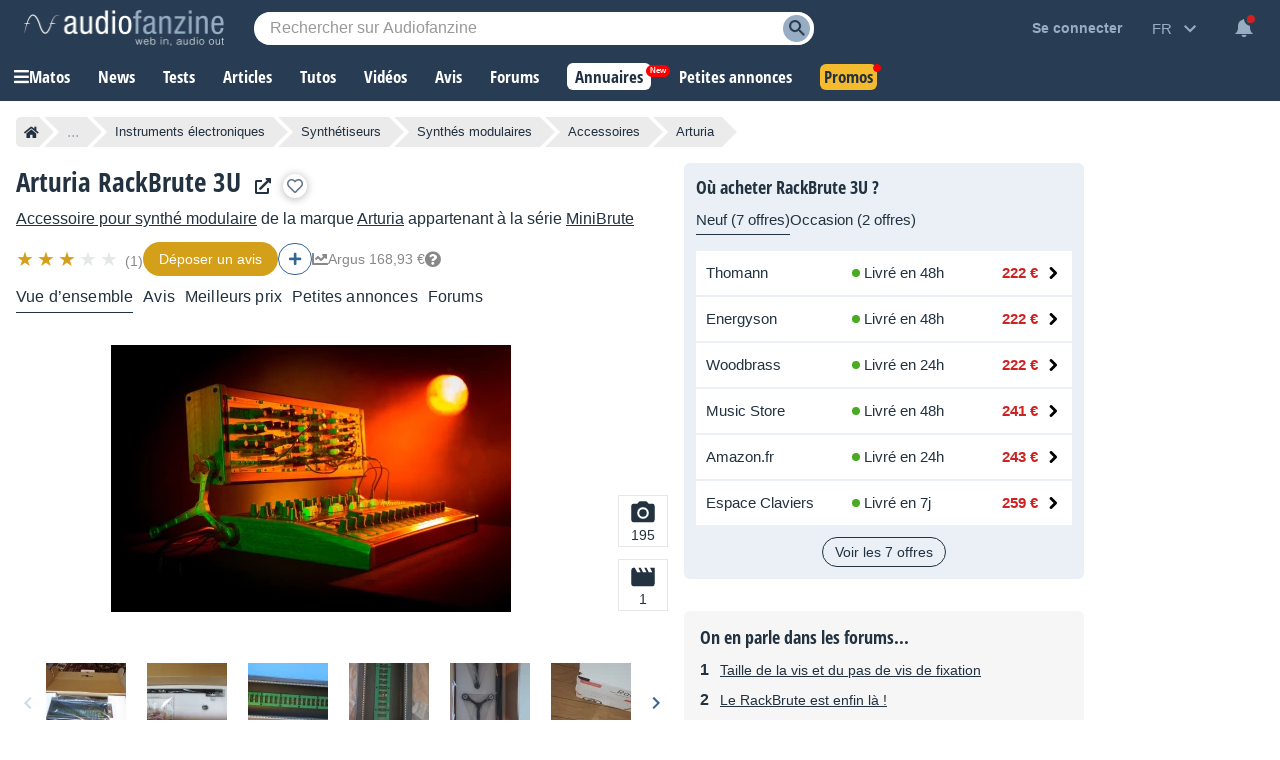

--- FILE ---
content_type: text/html; charset=utf-8
request_url: https://www.google.com/recaptcha/api2/aframe
body_size: 266
content:
<!DOCTYPE HTML><html><head><meta http-equiv="content-type" content="text/html; charset=UTF-8"></head><body><script nonce="4oGtW10Zn2Bp8gavPqa3zA">/** Anti-fraud and anti-abuse applications only. See google.com/recaptcha */ try{var clients={'sodar':'https://pagead2.googlesyndication.com/pagead/sodar?'};window.addEventListener("message",function(a){try{if(a.source===window.parent){var b=JSON.parse(a.data);var c=clients[b['id']];if(c){var d=document.createElement('img');d.src=c+b['params']+'&rc='+(localStorage.getItem("rc::a")?sessionStorage.getItem("rc::b"):"");window.document.body.appendChild(d);sessionStorage.setItem("rc::e",parseInt(sessionStorage.getItem("rc::e")||0)+1);localStorage.setItem("rc::h",'1769185709707');}}}catch(b){}});window.parent.postMessage("_grecaptcha_ready", "*");}catch(b){}</script></body></html>

--- FILE ---
content_type: application/javascript; charset=utf-8
request_url: https://fundingchoicesmessages.google.com/f/AGSKWxUb0hPwH5a2Hq-ORx2kbi9W7f8oREyZDhlsYAjSqMO4zzU-CjBlMc-ya2MswIBDplTiLcoUN3r98SFnk7neeFCgzigySbCkNBUll4SxsRA8e-3T3ya8DDu8eHawZERXfj57PnPkewYaXHFC9FR0FSgh7QJ0Evgc1yLKPrroHIQP7llYx-DGaZC-SFdN/_/ad24.png/ad-300x254./www/ad_/showbanner./adxv.
body_size: -1289
content:
window['9c202e57-d1d1-47f3-ad32-1769b9cf2238'] = true;